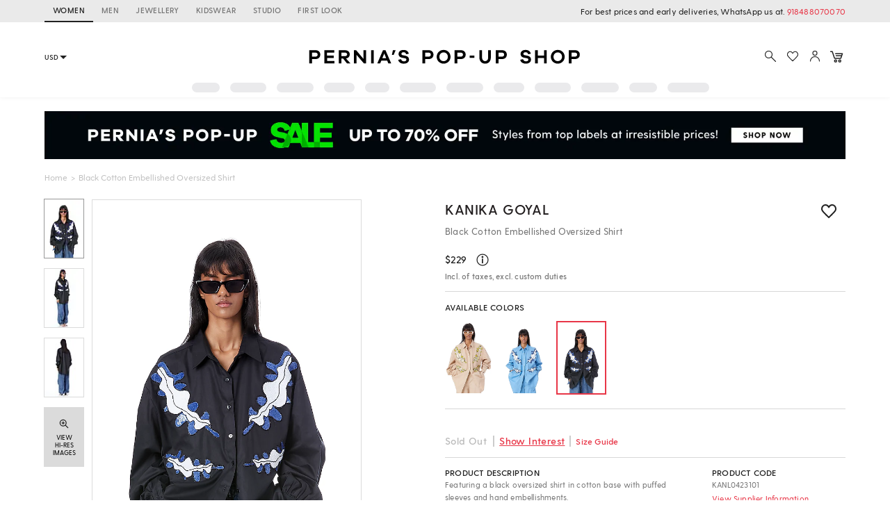

--- FILE ---
content_type: text/css; charset=UTF-8
request_url: https://www.perniaspopupshop.com/psl_static/assets/1.7ddbfc46.chunk.css
body_size: 10772
content:
@charset "UTF-8";.slick-slider{-webkit-box-sizing:border-box;box-sizing:border-box;-webkit-user-select:none;-moz-user-select:none;-ms-user-select:none;user-select:none;-webkit-touch-callout:none;-khtml-user-select:none;-ms-touch-action:pan-y;touch-action:pan-y;-webkit-tap-highlight-color:transparent}.slick-list,.slick-slider{position:relative;display:block}.slick-list{overflow:hidden;margin:0;padding:0}.slick-list:focus{outline:none}.slick-list.dragging{cursor:pointer;cursor:hand}.slick-slider .slick-list,.slick-slider .slick-track{-webkit-transform:translateZ(0);transform:translateZ(0)}.slick-track{position:relative;top:0;left:0;display:block;margin-left:auto;margin-right:auto}.slick-track:after,.slick-track:before{display:table;content:""}.slick-track:after{clear:both}.slick-loading .slick-track{visibility:hidden}.slick-slide{display:none;float:left;height:100%;min-height:1px}[dir=rtl] .slick-slide{float:right}.slick-slide img{display:block}.slick-slide.slick-loading img{display:none}.slick-slide.dragging img{pointer-events:none}.slick-initialized .slick-slide{display:block}.slick-loading .slick-slide{visibility:hidden}.slick-vertical .slick-slide{display:block;height:auto;border:1px solid transparent}.slick-arrow.slick-hidden{display:none}.slick-loading .slick-list{background:#fff url([data-uri]) 50% no-repeat}@font-face{font-family:slick;font-weight:400;font-style:normal;src:url([data-uri]);src:url([data-uri]?#iefix) format("embedded-opentype"),url([data-uri]) format("woff"),url([data-uri]) format("truetype"),url([data-uri]) format("svg")}.slick-next,.slick-prev{font-size:0;line-height:0;position:absolute;top:50%;display:block;width:20px;height:20px;padding:0;-webkit-transform:translateY(-50%);transform:translateY(-50%);cursor:pointer;border:none}.slick-next,.slick-next:focus,.slick-next:hover,.slick-prev,.slick-prev:focus,.slick-prev:hover{color:transparent;outline:none;background:transparent}.slick-next:focus:before,.slick-next:hover:before,.slick-prev:focus:before,.slick-prev:hover:before{opacity:1}.slick-next.slick-disabled:before,.slick-prev.slick-disabled:before{opacity:.25}.slick-next:before,.slick-prev:before{font-family:slick;font-size:20px;line-height:1;opacity:.75;color:#fff;-webkit-font-smoothing:antialiased;-moz-osx-font-smoothing:grayscale}.slick-prev{left:-25px}[dir=rtl] .slick-prev{right:-25px;left:auto}.slick-prev:before{content:"←"}[dir=rtl] .slick-prev:before{content:"→"}.slick-next{right:-25px}[dir=rtl] .slick-next{right:auto;left:-25px}.slick-next:before{content:"→"}[dir=rtl] .slick-next:before{content:"←"}.slick-dotted.slick-slider{margin-bottom:30px}.slick-dots{position:absolute;bottom:-25px;display:block;width:100%;padding:0;margin:0;list-style:none;text-align:center}.slick-dots li{position:relative;display:inline-block;margin:0 5px;padding:0}.slick-dots li,.slick-dots li button{width:20px;height:20px;cursor:pointer}.slick-dots li button{font-size:0;line-height:0;display:block;padding:5px;color:transparent;border:0;outline:none;background:transparent}.slick-dots li button:focus,.slick-dots li button:hover{outline:none}.slick-dots li button:focus:before,.slick-dots li button:hover:before{opacity:1}.slick-dots li button:before{font-family:slick;font-size:6px;line-height:20px;position:absolute;top:0;left:0;width:20px;height:20px;content:"•";text-align:center;opacity:.25;color:#000;-webkit-font-smoothing:antialiased;-moz-osx-font-smoothing:grayscale}.slick-dots li.slick-active button:before{opacity:.75;color:#000}.rc-tabs,.rc-tabs-bar,.rc-tabs-nav-container{-webkit-box-sizing:border-box;box-sizing:border-box;position:relative;overflow:hidden}.rc-tabs-bar,.rc-tabs-nav-container{font-size:14px;line-height:1.5;white-space:nowrap;outline:none;zoom:1;-webkit-transition:padding .45s;transition:padding .45s}.rc-tabs-ink-bar{z-index:1;position:absolute;-webkit-box-sizing:border-box;box-sizing:border-box;margin-top:-3px;background-color:#108ee9;-webkit-transform-origin:0 0;transform-origin:0 0;width:0;height:0}.rc-tabs-ink-bar-animated{-webkit-transition:left .3s cubic-bezier(.35,0,.25,1),top .3s cubic-bezier(.35,0,.25,1),height .3s cubic-bezier(.35,0,.25,1),width .3s cubic-bezier(.35,0,.25,1),-webkit-transform .3s cubic-bezier(.35,0,.25,1);transition:left .3s cubic-bezier(.35,0,.25,1),top .3s cubic-bezier(.35,0,.25,1),height .3s cubic-bezier(.35,0,.25,1),width .3s cubic-bezier(.35,0,.25,1),-webkit-transform .3s cubic-bezier(.35,0,.25,1);transition:transform .3s cubic-bezier(.35,0,.25,1),left .3s cubic-bezier(.35,0,.25,1),top .3s cubic-bezier(.35,0,.25,1),height .3s cubic-bezier(.35,0,.25,1),width .3s cubic-bezier(.35,0,.25,1);transition:transform .3s cubic-bezier(.35,0,.25,1),left .3s cubic-bezier(.35,0,.25,1),top .3s cubic-bezier(.35,0,.25,1),height .3s cubic-bezier(.35,0,.25,1),width .3s cubic-bezier(.35,0,.25,1),-webkit-transform .3s cubic-bezier(.35,0,.25,1)}.rc-tabs-tab-next,.rc-tabs-tab-prev{-webkit-user-select:none;-moz-user-select:none;-ms-user-select:none;user-select:none;z-index:1;line-height:36px;cursor:pointer;border:none;background-color:transparent;position:absolute}.rc-tabs-tab-next-icon,.rc-tabs-tab-prev-icon{position:relative;display:inline-block;font-style:normal;font-weight:400;font-variant:normal;line-height:inherit;vertical-align:baseline;text-align:center;text-transform:none;font-smoothing:antialiased;text-stroke-width:0;font-family:sans-serif}.rc-tabs-tab-next-icon:before,.rc-tabs-tab-prev-icon:before{display:block}.rc-tabs-tab-btn-disabled{cursor:default;color:#ccc}.rc-tabs-nav-wrap{overflow:hidden}.rc-tabs-nav{-webkit-box-sizing:border-box;box-sizing:border-box;padding-left:0;position:relative;margin:0;float:left;list-style:none;display:inline-block;-webkit-transform-origin:0 0;transform-origin:0 0}.rc-tabs-nav-animated{-webkit-transition:-webkit-transform .5s cubic-bezier(.35,0,.25,1);transition:-webkit-transform .5s cubic-bezier(.35,0,.25,1);transition:transform .5s cubic-bezier(.35,0,.25,1);transition:transform .5s cubic-bezier(.35,0,.25,1),-webkit-transform .5s cubic-bezier(.35,0,.25,1)}.rc-tabs-nav:after,.rc-tabs-nav:before{display:table;content:" "}.rc-tabs-nav:after{clear:both}.rc-tabs-tab{-webkit-box-sizing:border-box;box-sizing:border-box;position:relative;display:block;-webkit-transition:color .3s cubic-bezier(.35,0,.25,1);transition:color .3s cubic-bezier(.35,0,.25,1);padding:8px 20px;font-weight:500;cursor:pointer}.rc-tabs-tab:hover{color:#23c0fa}.rc-tabs-tab-active,.rc-tabs-tab-active:hover{color:#108ee9;cursor:default;-webkit-transform:translateZ(0);transform:translateZ(0)}.rc-tabs-tab-disabled{cursor:default;color:#ccc}.rc-tabs-tab-disabled:hover{color:#ccc}.rc-tabs-content{zoom:1}.rc-tabs-content .rc-tabs-tabpane{overflow:auto}.rc-tabs-content-animated{-webkit-transition:margin-left .3s cubic-bezier(.35,0,.25,1),margin-top .3s cubic-bezier(.35,0,.25,1),-webkit-transform .3s cubic-bezier(.35,0,.25,1);transition:margin-left .3s cubic-bezier(.35,0,.25,1),margin-top .3s cubic-bezier(.35,0,.25,1),-webkit-transform .3s cubic-bezier(.35,0,.25,1);transition:transform .3s cubic-bezier(.35,0,.25,1),margin-left .3s cubic-bezier(.35,0,.25,1),margin-top .3s cubic-bezier(.35,0,.25,1);transition:transform .3s cubic-bezier(.35,0,.25,1),margin-left .3s cubic-bezier(.35,0,.25,1),margin-top .3s cubic-bezier(.35,0,.25,1),-webkit-transform .3s cubic-bezier(.35,0,.25,1);display:-ms-flexbox;display:-webkit-box;display:flex;will-change:transform}.rc-tabs-content-animated .rc-tabs-tabpane{-ms-flex-negative:0;flex-shrink:0}.no-flexbox .rc-tabs-content{-webkit-transform:none!important;transform:none!important;overflow:auto}.no-csstransitions .rc-tabs-tabpane-inactive,.no-flexbox .rc-tabs-tabpane-inactive,.rc-tabs-content-no-animated .rc-tabs-tabpane-inactive{display:none}.rc-tabs-left{border-right:2px solid #f3f3f3}.rc-tabs-left .rc-tabs-bar{float:left;height:100%;margin-right:10px;border-right:1px solid #f3f3f3}.rc-tabs-left .rc-tabs-nav-container{height:100%}.rc-tabs-left .rc-tabs-nav-container-scrolling{padding-top:32px;padding-bottom:32px}.rc-tabs-left .rc-tabs-nav-wrap{height:100%}.rc-tabs-left .rc-tabs-content-animated{-ms-flex-direction:column;-webkit-box-orient:vertical;-webkit-box-direction:normal;flex-direction:column}.rc-tabs-left .rc-tabs-content-animated .rc-tabs-tabpane{height:100%}.rc-tabs-left .rc-tabs-nav-scroll{height:99999px}.rc-tabs-left .rc-tabs-nav-swipe{position:relative;top:0}.rc-tabs-left .rc-tabs-nav-swipe .rc-tabs-nav{display:-ms-flexbox;display:-webkit-box;display:flex;-ms-flex:1;-webkit-box-flex:1;flex:1;-ms-flex-direction:column;-webkit-box-orient:vertical;-webkit-box-direction:normal;flex-direction:column;height:100%}.rc-tabs-left .rc-tabs-nav-swipe .rc-tabs-nav .rc-tabs-tab{display:-ms-flexbox;display:-webkit-box;display:flex;-ms-flex-negative:0;flex-shrink:0;-ms-flex-pack:center;-webkit-box-pack:center;justify-content:center}.rc-tabs-left .rc-tabs-tab-next,.rc-tabs-left .rc-tabs-tab-prev{margin-top:-2px;height:0;line-height:32px;width:0;display:block;text-align:center;opacity:0;-webkit-transition:width .3s,height .3s,opacity .3s;transition:width .3s,height .3s,opacity .3s}.rc-tabs-bottom .rc-tabs-tab-arrow-show,.rc-tabs-left .rc-tabs-tab-arrow-show,.rc-tabs-right .rc-tabs-tab-arrow-show,.rc-tabs-top .rc-tabs-tab-arrow-show{opacity:1;width:100%;height:32px}.rc-tabs-left .rc-tabs-tab-next{bottom:0}.rc-tabs-left .rc-tabs-tab-next-icon{-webkit-transform:rotate(90deg);transform:rotate(90deg);filter:progid:DXImageTransform.Microsoft.BasicImage(rotation=1)}.rc-tabs-left .rc-tabs-tab-next-icon:before{content:">"}.rc-tabs-left .rc-tabs-tab-prev{top:2px}.rc-tabs-left .rc-tabs-tab-prev-icon{-webkit-transform:rotate(270deg);transform:rotate(270deg);filter:progid:DXImageTransform.Microsoft.BasicImage(rotation=3)}.rc-tabs-left .rc-tabs-tab-prev-icon:before{content:">"}.rc-tabs-left .rc-tabs-ink-bar{width:2px;right:0;top:0}.rc-tabs-left .rc-tabs-tab{padding:16px 24px}.rc-tabs-right{border-left:2px solid #f3f3f3}.rc-tabs-right .rc-tabs-bar{float:right;height:100%;margin-left:10px;border-left:1px solid #f3f3f3}.rc-tabs-right .rc-tabs-nav-container{height:100%}.rc-tabs-right .rc-tabs-nav-container-scrolling{padding-top:32px;padding-bottom:32px}.rc-tabs-right .rc-tabs-nav-wrap{height:100%}.rc-tabs-right .rc-tabs-nav-scroll{height:99999px}.rc-tabs-right .rc-tabs-nav-swipe{position:relative}.rc-tabs-right .rc-tabs-nav-swipe .rc-tabs-nav{display:-ms-flexbox;display:-webkit-box;display:flex;-ms-flex:1;-webkit-box-flex:1;flex:1;-ms-flex-direction:column;-webkit-box-orient:vertical;-webkit-box-direction:normal;flex-direction:column;height:100%}.rc-tabs-right .rc-tabs-nav-swipe .rc-tabs-nav .rc-tabs-tab{display:-ms-flexbox;display:-webkit-box;display:flex;-ms-flex-negative:0;flex-shrink:0;-ms-flex-pack:center;-webkit-box-pack:center;justify-content:center}.rc-tabs-right .rc-tabs-tab-next,.rc-tabs-right .rc-tabs-tab-prev{margin-top:-2px;height:0;width:0;display:block;text-align:center;line-height:32px;opacity:0;-webkit-transition:width .3s,height .3s,opacity .3s;transition:width .3s,height .3s,opacity .3s}.rc-tabs-top .rc-tabs-tab-arrow-show{width:100%;height:32px}.rc-tabs-right .rc-tabs-tab-next{bottom:0}.rc-tabs-right .rc-tabs-tab-next-icon{-webkit-transform:rotate(90deg);transform:rotate(90deg);filter:progid:DXImageTransform.Microsoft.BasicImage(rotation=1)}.rc-tabs-right .rc-tabs-tab-next-icon:before{content:">"}.rc-tabs-right .rc-tabs-tab-prev{top:2px}.rc-tabs-right .rc-tabs-tab-prev-icon{-webkit-transform:rotate(270deg);transform:rotate(270deg);filter:progid:DXImageTransform.Microsoft.BasicImage(rotation=3)}.rc-tabs-right .rc-tabs-tab-prev-icon:before{content:">"}.rc-tabs-right .rc-tabs-content-animated{-ms-flex-direction:column;-webkit-box-orient:vertical;-webkit-box-direction:normal;flex-direction:column}.rc-tabs-right .rc-tabs-content-animated .rc-tabs-tabpane{height:100%}.rc-tabs-right .rc-tabs-ink-bar{width:2px;left:0;top:0}.rc-tabs-right .rc-tabs-tab{padding:16px 24px}.rc-tabs-bottom{border-top:2px solid #f3f3f3}.rc-tabs-bottom .rc-tabs-content{width:100%}.rc-tabs-bottom .rc-tabs-bar{border-top:1px solid #f3f3f3}.rc-tabs-bottom .rc-tabs-nav-container-scrolling{padding-left:32px;padding-right:32px}.rc-tabs-bottom .rc-tabs-nav-scroll{width:99999px}.rc-tabs-bottom .rc-tabs-nav-swipe{position:relative;left:0}.rc-tabs-bottom .rc-tabs-nav-swipe .rc-tabs-nav{display:-ms-flexbox;display:-webkit-box;display:flex;-ms-flex:1;-webkit-box-flex:1;flex:1;width:100%}.rc-tabs-bottom .rc-tabs-nav-swipe .rc-tabs-nav .rc-tabs-tab{display:-ms-flexbox;display:-webkit-box;display:flex;-ms-flex-negative:0;flex-shrink:0;margin-right:0;padding:8px 0;-ms-flex-pack:center;-webkit-box-pack:center;justify-content:center}.rc-tabs-bottom .rc-tabs-nav-wrap{width:100%}.rc-tabs-bottom .rc-tabs-content-animated{-ms-flex-direction:row;-webkit-box-orient:horizontal;-webkit-box-direction:normal;flex-direction:row}.rc-tabs-bottom .rc-tabs-content-animated .rc-tabs-tabpane{width:100%}.rc-tabs-bottom .rc-tabs-tab-next{right:2px}.rc-tabs-bottom .rc-tabs-tab-next-icon:before{content:">"}.rc-tabs-bottom .rc-tabs-tab-prev{left:0}.rc-tabs-bottom .rc-tabs-tab-prev-icon:before{content:"<"}.rc-tabs-bottom .rc-tabs-tab-next,.rc-tabs-bottom .rc-tabs-tab-prev{margin-right:-2px;width:32px;height:100%;top:0;text-align:center}.rc-tabs-bottom .rc-tabs-ink-bar{height:2px;top:3px;left:0}.rc-tabs-bottom .rc-tabs-tab{float:left;height:100%;margin-right:30px}.rc-tabs-bottom .rc-tabs-tabpane-inactive{height:0;overflow:visible}.rc-tabs-top{border-bottom:2px solid #f3f3f3}.rc-tabs-top .rc-tabs-content{width:100%}.rc-tabs-top .rc-tabs-bar{border-bottom:1px solid #f3f3f3}.rc-tabs-top .rc-tabs-nav-container-scrolling{padding-left:32px;padding-right:32px}.rc-tabs-top .rc-tabs-nav-scroll{width:99999px}.rc-tabs-top .rc-tabs-nav-swipe{position:relative;left:0}.rc-tabs-top .rc-tabs-nav-swipe .rc-tabs-nav{display:-ms-flexbox;display:-webkit-box;display:flex;-ms-flex:1;-webkit-box-flex:1;flex:1;width:100%}.rc-tabs-top .rc-tabs-nav-swipe .rc-tabs-nav .rc-tabs-tab{display:-ms-flexbox;display:-webkit-box;display:flex;-ms-flex-negative:0;flex-shrink:0;margin-right:0;padding:8px 0;-ms-flex-pack:center;-webkit-box-pack:center;justify-content:center}.rc-tabs-top .rc-tabs-nav-wrap{width:100%}.rc-tabs-top .rc-tabs-content-animated{-ms-flex-direction:row;-webkit-box-orient:horizontal;-webkit-box-direction:normal;flex-direction:row}.rc-tabs-top .rc-tabs-content-animated .rc-tabs-tabpane{width:100%}.rc-tabs-top .rc-tabs-tab-next{right:2px}.rc-tabs-top .rc-tabs-tab-next-icon:before{content:">"}.rc-tabs-top .rc-tabs-tab-prev{left:0}.rc-tabs-top .rc-tabs-tab-prev-icon:before{content:"<"}.rc-tabs-top .rc-tabs-tab-next,.rc-tabs-top .rc-tabs-tab-prev{margin-right:-2px;width:0;height:0;top:0;text-align:center;opacity:0;-webkit-transition:width .3s,height .3s,opacity .3s;transition:width .3s,height .3s,opacity .3s}.rc-tabs-top .rc-tabs-tab-arrow-show{opacity:1;width:32px;height:100%}.rc-tabs-top .rc-tabs-ink-bar{height:2px;bottom:0;left:0}.rc-tabs-top .rc-tabs-tab{float:left;height:100%;margin-right:30px}.rc-tabs-top .rc-tabs-tabpane-inactive{height:0;overflow:visible}.input-range__slider{-webkit-appearance:none;-moz-appearance:none;appearance:none;background:#3f51b5;border:1px solid #3f51b5;border-radius:100%;cursor:pointer;display:block;height:1rem;margin-left:-.5rem;margin-top:-.65rem;outline:none;position:absolute;top:50%;-webkit-transition:-webkit-transform .3s ease-out,-webkit-box-shadow .3s ease-out;transition:-webkit-transform .3s ease-out,-webkit-box-shadow .3s ease-out;transition:transform .3s ease-out,box-shadow .3s ease-out;transition:transform .3s ease-out,box-shadow .3s ease-out,-webkit-transform .3s ease-out,-webkit-box-shadow .3s ease-out;width:1rem}.input-range__slider:active{-webkit-transform:scale(1.3);transform:scale(1.3)}.input-range__slider:focus{-webkit-box-shadow:0 0 0 5px rgba(63,81,181,.2);box-shadow:0 0 0 5px rgba(63,81,181,.2)}.input-range--disabled .input-range__slider{background:#ccc;border:1px solid #ccc;-webkit-box-shadow:none;box-shadow:none;-webkit-transform:none;transform:none}.input-range__slider-container{-webkit-transition:left .3s ease-out;transition:left .3s ease-out}.input-range__label{color:#aaa;font-family:Helvetica Neue,san-serif;font-size:.8rem;-webkit-transform:translateZ(0);transform:translateZ(0);white-space:nowrap}.input-range__label--max,.input-range__label--min{bottom:-1.4rem;position:absolute}.input-range__label--min{left:0}.input-range__label--max{right:0}.input-range__label--value{position:absolute;top:-1.8rem}.input-range__label-container{left:-50%;position:relative}.input-range__label--max .input-range__label-container{left:50%}.input-range__track{background:#eee;border-radius:.3rem;cursor:pointer;display:block;height:.3rem;position:relative;-webkit-transition:left .3s ease-out,width .3s ease-out;transition:left .3s ease-out,width .3s ease-out}.input-range--disabled .input-range__track{background:#eee}.input-range__track--background{left:0;margin-top:-.15rem;position:absolute;right:0;top:50%}.input-range__track--active{background:#3f51b5}.input-range{height:1rem;position:relative;width:100%}

--- FILE ---
content_type: application/javascript; charset=utf-8
request_url: https://c.in.webengage.com/upf2.js?upfc=N4IgrgDgZiBcAuAnMBTANCANgSwMYoDsBnFAYQHsATFOEbAgPwYE5mBGVtgZgEMQNMYbJVoA2StTY8UKUV0pcADJQBGAFm5qATKJW4tADhkGOKAOyiz5qNRoCItABbx4EIrAD0HgO6%2BAdBAoiATYPEQQ5BCQRI6RfrjkALYeANY8IWkAtADm5ACePJiZKpg8uCmZCS7kBJkoiSoomDgxKJSZ5ABuQUTYAF5tmTHYiPCZaQSYitpcbIpsfs6JmPwgiDCwIKvZKOS0eSAAvkAAAA%3D%3D&jsonp=_we_jsonp_global_cb_1769344717028
body_size: 467
content:
_we_jsonp_global_cb_1769344717028({"user_profile":{"geo":{"clientIp":"3.142.186.248","serverTimeStamp":1769344717426,"country":"United States","region":"Ohio","city":"Columbus","geoplugin_countryName":"United States","geoplugin_region":"Ohio","geoplugin_city":"Columbus","countryCode":"US","tz_name":"America/New_York","tz_offset":-300},"acquisitionData":{"referrer_type":"direct","landing_page":"https://www.perniaspopupshop.com/kanika-goyal-black-cotton-embellished-oversized-shirt-kanl0423101.html"},"ua":{"browser":{"name":"Chrome","version":"131","browser_version":"131.0.0.0"},"os":{"name":"Mac OS","version":"10.15.7"},"device":"desktop"},"tld":"perniaspopupshop.com","ts":1769344717443}})

--- FILE ---
content_type: image/svg+xml
request_url: https://img.perniaspopupshop.com/ppus-assets/icons/wishlist-grey_06_09_23.svg
body_size: 184
content:
<svg xmlns="http://www.w3.org/2000/svg" width="32" height="32" viewBox="0 0 32 32">
    <path fill="none" fill-rule="evenodd" stroke="#212121" stroke-linejoin="round" stroke-width="2" d="M24.49 9.614c.993 1.062 1.538 2.51 1.509 4.012-.032.78-.211 1.545-.526 2.25C24.536 17.889 16 26 16 26s-8.526-8.116-9.473-10.124c-.337-.696-.518-1.467-.526-2.25-.025-1.5.522-2.946 1.514-4.006S9.86 7.975 11.263 8c3.224 0 4.737 3.375 4.737 3.375s1.506-3.375 4.736-3.375c1.405-.03 2.76.552 3.753 1.613z"/>
</svg>
